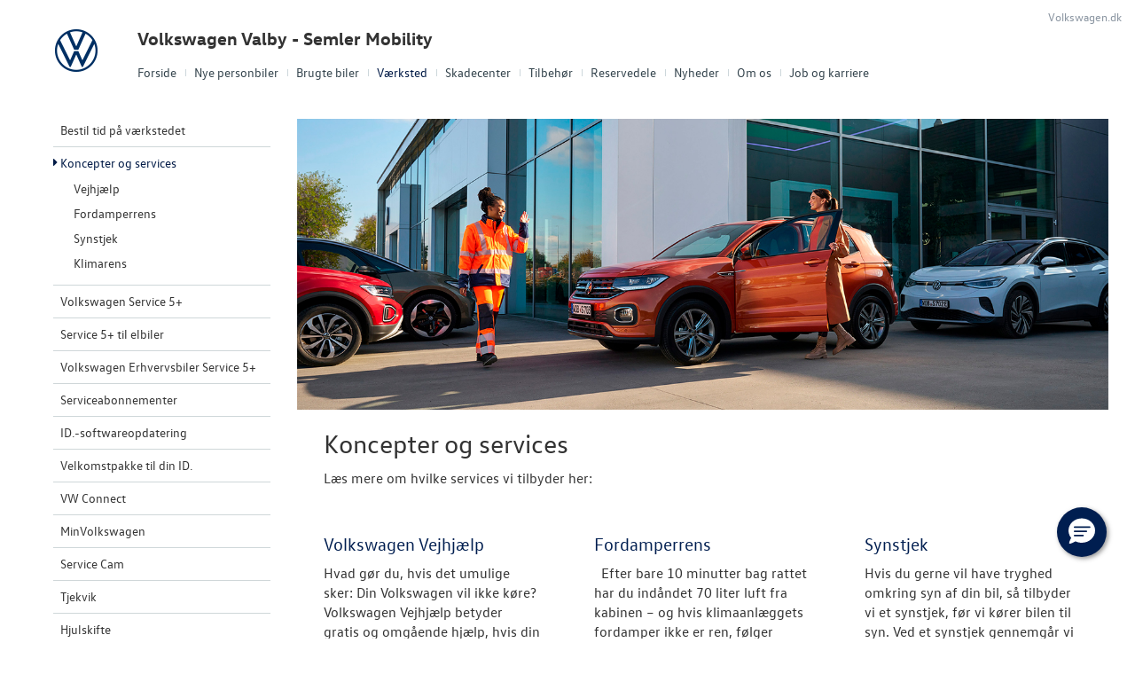

--- FILE ---
content_type: text/html; charset=utf-8
request_url: https://www.vw-valby.dk/Vaerksted/Koncepter-og-services/
body_size: 14695
content:



<!DOCTYPE html>
<html class="no-js">
<head><meta charset="utf-8" /><meta http-equiv="X-UA-Compatible" content="IE=edge,chrome=1" /><meta name="viewport" content="width=device-width, initial-scale=1, maximum-scale=1, user-scalable=0" />
<title>
	Koncepter og services - Volkswagen Valby - Semler Mobility
</title><link rel="icon" type="image/vnd.microsoft.icon" href="/designs/volkswagen2014/assets/images/icons/favicon.ico" /><link rel="shortcut icon" type="image/vnd.microsoft.icon" href="/designs/volkswagen2014/assets/images/icons/favicon.ico" /><link rel="apple-touch-icon-precomposed" sizes="114x114" href="/designs/volkswagen2014/assets/images/icons/apple-touch-icon-114x114-precomposed.png" /><link rel="apple-touch-icon-precomposed" sizes="72x72" href="/designs/volkswagen2014/assets/images/icons/apple-touch-icon-72x72-precomposed.png" /><link rel="apple-touch-icon-precomposed" href="/designs/volkswagen2014/assets/images/icons/touch-icon-iphone-precomposed.png" /><link href="/designs/volkswagen2014/assets/css/main.css?1" rel="stylesheet" /><link href="/css/browser-update.css" rel="stylesheet" />

	<!-- HTML5 Shim and Respond.js IE8 support of HTML5 elements and media queries -->
	<!-- WARNING: Respond.js doesn't work if you view the page via file:// -->
	<!--[if lt IE 9]>
		<script src="https://oss.maxcdn.com/html5shiv/3.7.2/html5shiv.min.js"></script>
		<script src="https://oss.maxcdn.com/respond/1.4.2/respond.min.js"></script>
	<![endif]-->

	<script type="text/javascript" src="/js/applicationinsights.js"></script>

	

    <script>
        window.dataLayer = window.dataLayer || [];
        function gtag(){ dataLayer.push(arguments); }
        gtag('consent', 'default', {
            'ad_storage': 'denied',
            'ad_user_data': 'denied',
            'ad_personalization': 'denied',
            'analytics_storage': 'denied',
            'functionality_storage': 'denied',
            'personalization_storage': 'denied',
            'security_storage': 'granted',
            'wait_for_update': 2000
        });

        gtag('set', 'ads_data_redaction', true);

        dataLayer.push({
            'consentmode': 'v2'
        });
    </script>

    <script id="CookieConsent" src=https://policy.app.cookieinformation.com/uc.js data-culture="DA" type="text/javascript" data-gcm-version="2.0"></script>



<!-- Local Google Tag Manager -->
<script>
    (function (w, d, s, l, i) {
    w[l] = w[l] || []; w[l].push({
        'gtm.start':
        new Date().getTime(), event: 'gtm.js'
    }); var f = d.getElementsByTagName(s)[0],
    j = d.createElement(s), dl = l != 'dataLayer' ? '&l=' + l : ''; j.async = true; j.src =
    '//www.googletagmanager.com/gtm.js?id=' + i + dl; f.parentNode.insertBefore(j, f);
    })(window, document, 'script', 'dataLayer', 'GTM-WLNND8C');
</script>
<!-- End Local Google Tag Manager --> 



        <!-- Facebook pixel 3. party systems-->

        <script> 
            window.addEventListener('CookieInformationConsentGiven', function (event) {
                if (CookieInformation.getConsentGivenFor('cookie_cat_marketing')) {

                    !function (f, b, e, v, n, t, s) {
                        if (f.fbq) return; n = f.fbq = function () {
                            n.callMethod ?
                                n.callMethod.apply(n, arguments) : n.queue.push(arguments)
                        };
                        if (!f._fbq) f._fbq = n; n.push = n; n.loaded = !0; n.version = '2.0';
                        n.queue = []; t = b.createElement(e); t.async = !0;
                        t.src = v; s = b.getElementsByTagName(e)[0];
                        s.parentNode.insertBefore(t, s)
                    }(window, document, 'script',
                        'https://connect.facebook.net/en_US/fbevents.js');
                    fbq('init', '636801575111113');
                    fbq('track', 'PageView');

                }
            }, false);
        </script>
        <noscript>
            <img height="1" width="1" style="display: none" src="https://www.facebook.com/tr?id=636801575111113&ev=PageView&noscript=1" /></noscript>

        <!-- end Facebook pixel -->

    






            <!-- Google search console -->
            <meta name="google-site-verification" content="5JBRaGSWJnRmDv5hiAgOu7XkE_9IRVYatTcEMium3Zg" />
        

</head>

<body id="ctl00_BodyTag">

    
    

<!-- Global Google Tag Manager No Script-->
<noscript>
    <iframe src="//www.googletagmanager.com/ns.html?id=GTM-NR86LB" height="0" width="0" style="display: none; visibility: hidden"></iframe>
</noscript>
<!-- End Global Google Tag Manager No Script-->

<!-- Local Google Tag Manager No Script-->
<noscript>
    <iframe src="//www.googletagmanager.com/ns.html?id=GTM-WLNND8C" height="0" width="0" style="display: none; visibility: hidden"></iframe>
</noscript>
<!-- End Local Google Tag Manager No Script-->
	
<script>
window.dataLayer = window.dataLayer || [];window.dataLayer.push({'brandId': 2,
'dealerId': '021',
'solutionId': 'A00021',
'isSMCPartner': true
});
</script>
<!-- Google Tag Manager -->
<noscript><iframe src="//www.googletagmanager.com/ns.html?id=GTM-P4NQVG"height="0" width="0" style="display:none;visibility:hidden"></iframe></noscript>
<script>(function(w,d,s,l,i){w[l]=w[l]||[];w[l].push({'gtm.start':new Date().getTime(),event:'gtm.js'});var f=d.getElementsByTagName(s)[0],j=d.createElement(s),dl=l!='dataLayer'?'&l='+l:'';j.async=true;j.src='//www.googletagmanager.com/gtm.js?id='+i+dl;f.parentNode.insertBefore(j,f);})(window,document,'script','dataLayer','GTM-P4NQVG');</script>
<!-- End Google Tag Manager -->

	<form method="post" action="/Vaerksted/Koncepter-og-services/" id="aspnetForm" novalidate="">
<div>
<input type="hidden" name="__VIEWSTATE" id="__VIEWSTATE" value="TBeGQADlibbVj298M6nnym+gGwqEMB3EyuMg/hhW7Lnfd3Ucic2grKfwIosAjId9PmHnnkE8AWuxel5KUBqLuTAdR03zzG7QEWr9Wl+y7IaXks9u+pwzKSsXgyw+m+Zr2fmVM9IEVIsOrhRNT0Szu7+rZxFxR7/CXz27piGFKc0V/xk7dkqOJQFCS2c59iPZb8LzPXy31lb2Y3viKiwNDOjMqj1QqYKOZW1UJv3HYE1PlPN+JYXEiHxvUymD8GJsOq9fAJ9OdEjDyelAhdknnXDBenj8JVO3LXEwWXc46q+aY+jm43ExvItYpcz5V4iTryKXGfEml+dm9jMaD29Vs/2meWV15T6Cvks0ThLz0MpbIeHgOJqn4xPZhuZzzE+ZeSQIxZXPSh9bHqMgpCU1e2/bl/fy4C2qu0DKPWiiOmUlvG+HGRGXV7EP8H/Np1m838iVC7mBDPtqOlqGAWuRhWndJUbbetd7lonDgnKeO9wd9CXiX6Tt2H8WrujKJkWUgtDkLUu4cmD4xuPRBGHOY9URd9wHoOqvLWf93WQIs2wsx7LTFN/IoOZCGFTkPup7wxeknlYh27hKvaC8wsGZ7Ph6ucO1gcpI22tNnbSIU1AIQcuhMGgIk+nncvRdIZ6whpCu0Qk2HZaHl4nGY9VyTp63VDlBs0kcrHiOI/Cce38bKhlPdHmCLkRtkxS+lNSlV/xxzRJvIhJPcdMkd2W0ZTx/pwl0dMWjHxYCIjtaVQaKMIPVA+P0hrevUl26ojyP1Z/S5gwgJ23e+ktLVrqTSjcedvr60lMFshIS9HLK4N6DHLxCWuhpFui0fzU3f1FosTZUGnirFv404WRxkgKA+A5yfQE9lvaeRYB6Fz0UxFDWo1DBlr3p5mzohICgdwYZ/gXUYLwp+sqGB2Nf37o89oMPT3vRiRpYK0EIT+2Fz+I9o3+Y1vVXTKqoOkaJQIwpwaoG6LhUVB9snQwO272jrllWnP6NhlL+EjneZljdlAwUv4oaTmjnv5u7uP3kSuoDKHbuZ7JmMQtik1X4ktTeuVs5tk/1mjcQyRcfY8REqcXHfMt2wYlJezdzGTo081tZqcMQmvkSrC8E+dZ2qOdaZfz6RbYi49OjpsblXXNUWB0dGI24Wjz9d67/jV1mgQgIy4mwLBBk4VRuniQlRmQJ2X08t+C03fpx2sFYgidfvMc/+IWnkkM5iajK8AhoL7hS3JwllVCZBolx9pqtuUx0klYGRg/3xYfTO6F6GIPP9vZ4DMMI/qwfJ6bfil0Gl4h5vf1GHM5YPlqsxZQvWjj3C7GSIhdFqCbUm5QEvPPnR7W9uqMB5zd8T7zhvmnniKUGI7iaMIEtF67svICdSZQUMc2A3a4XAt2RIllr/2ftIy6sWS0V0SAMPJDQQz6uk6CQo7TX7676jA42PBPCAR84cN1rn57mYBgf7EcEyQShcemER/XWiEp7irOppbET7dP4alDFadLIUL2OaH7LyHa8UcAEt1eSCNTrO6YUBMNOklQ2xyXASO35uJux9YcCkhXgIE5qEZIkBUEKcFtkuBBSmuov/1UI6G8R07sLbTZr9lr6uarc2HUeCVsNMbwdCDQakQbs1za+Ypz5XxjdQgNL2EOAHoUf4cpiGXTlEsPV3UVpDpUbp24lC/3SVncw/BHw9bOz8p4hVnZ8wtBGLtFljbqv/4qyDOkD6eEhr4Y+3zjrnbjeZpdmJHwEC2c5/[base64]/1H9IUWvr5qvFEM7Lm2kBi/WI/dHfe8DhDLnFRdfXZiPt4BcWJ5iYIbh4kWrU6TkqGKNxpPd/+fSUbSyLCG0Dwx6LGdLmvbw4Ij4TmAIsaSnWgM0ySSyFa+Sry0k8P1a0KWnVMjAcvMQzl+Og+d3CvAVVBzTn2unXlg6UYzzW8hK5dJHXwW3DVlyvTZSqbrQfArLFxw2My/kYAOPr+2Fa/2YdDcHiOYjFDrSUUzqpgW7rBSJLzzc4jMtxAcwPwdA7eOWijDzg11iy0u/dIUY5mG5K0L6uamUUR12lZjIh1w9XiMXbbwfOWoKNQwJNH+STQrqKDoemGfR/Oc9pm8g+RFtlNKXWa1YHutwzuzgZuHXSgOWVezm3hB6s38rDtNkO4d2je5TQW7SrdgeoN0n3Kw7XnVCyHL+OQBuUZXYNfUYb9beOxB067t2oE/LZEB9ZmEYTEJrV2flcOCkm2ObSNSV5VKfP26YAf8niREZZ5mz8K8kFBBo/4YraHhglRYEGcz6dtfaE2GnKIjiZDsp7Hvybtwtpo2/6hTnHnXQ7u8673YxVlF7Jo7BU/W6kDTZ0Bm/Nw9DjtKzh1c0UzYRTs6alU+OABqblsA2kfN3wIu4Dum6ABqTeTlI0knvF1lFvBIkNlnyPuwIxvTUad1FNW+ixoB7UFkCg6ow95ujG1+wM8rS/NkiW6GWRINKPCE4zuDtzq3aLXc2guaEuZUdMQLY1+MnZuOBhCXBNT3zjYmu9bVDPawfIbIkPdQP6Z3IVHX3360D1a+gvoABUqnmo/xS/cP5bo/oMfg+2totEUcnZu3bT6SKg2dTQwnFEUSQCIIsDlzdNsxvu1+Jef8m2VSE1bntg5xGhOMs3IAglKdTJnHKZ6TjwV1v5gh7cWwtHmHKWVZIZyhZ/eu5xtAVcRx8u8Yvli/mQcdc5xLyy+ATn38RxKRYgiyazlivdAOthbvnXrX5dcgmoRr67dQ5vbaxi+zY+aPhSScRebWveUs9EzO2C3VfluzJgR7/[base64]/WA9Xv0Cyp5cFCiYI6sNLW0l1ou8cE/EzFfmt9els1NtpuKozYAWM3pIUXh8pLZ7dj3dCYCALUJtsLqDMfZAuGbGJKTzSbm99zx24GUVUhJ/8S8rjYWmeoxhHURERHBA2afWovNEh47lC2FaiVvzebKXGr8BKrveibSbRXLvgkow7O3PNBfi5i2W4ZiFzpYKw2/dz+EQvwxlXDmklmetpMwT/nCTk528dvUpMvrIf7VydF2763/lc4DktQZy6ulSRZtgX7iXXAz6xFioWjpVvULN4CIYlMQm3Fqr/5R84K9Bs4u+nZgJKvg9nadoPJ9P4s2gcneNdB+4wmmPQLM62NfzkHqlVGv+0l6PtktRNlCRieyv/nxgCiODKh7RmtejCZDcL1dnJKfYWl6Z9TSsRFHGZS2MMqCOEvDXsua00lBkot5swJ1L2Yhsiqr91l1msPWUPyZoeG8aR7n6G3RGh6DWsG4wELyA25ba2/ZLun06Ya7qMMeZ9/btEUELc1VOmoYSBP2Ni4jU3NIzO2SbrOUrxdJ4X791qtBsinoc9bcRkwlJ1tsa25jPs2RhkQrBERlLoLtseubrJ16hxchEE5+aQTvpSeTc/u/leD85zuP5duKCqdOfaE2UNSFYx5bFWwXQ1kE0y8r/PtD12G0dAe7SJjoWLwkZfDn6HBzeGYtYu4o7JvTIMkB6MItGdzko0AR2kWCza163rEYvvZ6mp/rcwNSf0akOJKRSpuGQl6jFyqqe1rc5l77sq3DZJFkw7GgVjo8mgQoee9Tl5xCPGe70X7qwI0ZwfUiXby1DGZYvPR72t4a5LfJlYAhvgQFTQQlRUFFsz8limNAMdxfu6vTXH0UbANSpWLv5eqvE4/ZwKpzC+7hXbfTIVHryewb68Xe0uXrmHntc/IOQs/OBn0ec85OoBfJkM/dEN6Ea7tR5steSgabhghXsvdYLrbQ7gtpmxwxdsu/bE+5fx3rxx0pd7N0A6hf9fYxIyqQKT/Hcl49V+qzoPoyQa0muht25voy5GbkNQBlAJYdq4R6HvbYqZd53uQEbAVblqpEg/8PDcrSD7AgdUR2P6/bzco6zKM6YM6tA1yr+6fe78u2/LCB68Xdaw5vN6+ANaGpDqDZTOxy+x6+u9Y34Vmi/[base64]/MOlpVylWQeYkboh8jS1fzErZzk92UtQe3A3ZeMHDiOs830HetCgGrdFI4SEmfKf4S6yjEwjHM/2+twR+7zMc4XKuKq35Uxtjcmtc2QEz9SpEFCltJyedFuKBwiU9mt6JoIhKdZQGOGmzJmEZPwcpK11hl+RiqUT2gVwHGBp7JTB5NogA12igxtdx/4JqI4HUyBy/dlZ8bxDt8VU2gum5GngK/TL0kpl/TGTrP5K+u80SAaV6JfTuWfJ9KCPqfwcpsNMwg3aiVGhZ9fMa1hahGvPNl3HCpzoKiO+KeDZPho71FTujDhkkWzxxiE5SzwLzaVgTQRzNJhjzErORk8XUjBHw+S0HK8N/jI1UIubd/suRdXHfeB8rWaA8rQnj9WKTQBv35L0h92RecBcA+Gy9wwfkiobXeh5xWIe7cB9Rt69RyS882aXDER2qgra+LL0We9fEAlYUT0Qj9FLvUvLhbuWINg0LH3bkT/mTIPZZXluDJ9d1aGOrU2CMvcyv4r0bMDtvDUrvv+hOAh0Y/NwEAKVDqcxOzkwLQaV8Gc2dDxLLAR8y5v5GHlvjskYnhh3K1Bv8sOe0cQU1fTPrtDcvpCa0ePFWk/[base64]/taPRq/etxvyeMvrrpgtNEqrKwVr9DV+WoZ+CfQIQ/wcqbYdOpzgSFFxqC4rlVlhYzlWIOMnBoT5u2CulTY7AGtHylxseYdnF5r0PTGbU3H/LDXcIGNIesyWnPJ9nicVEtZKo/t7juWkBadqNBBSpN2vX0kTdWpk9aEcXN6cwL6gQtsRPiK+WzTMKiO/ZCSheezOmTN3OMxyEvlcmzQU4wAx1ukqPqWACcwuiQrFZN15UU062CEOA59KNSGDTye3Hz9olESB51zz8gXnyYRHvjrWI2bQ0p4ZBMc73jpycAy+/I06iPAvJEY2U4S2llrVSmryblXcnMrGeS88lLWO6MGtwL3osE2aufTPmRc8HuOJUPikq0leOnLrisXLzC50M5W49wJJRwOKdC439dsoOH/hgP8HOS3L84OGRiTZHE1RHLE+6oTweDS5Y9pfv9KRRPEt5lOWzd3gdo05k+L9s=" />
</div>

<div>

	<input type="hidden" name="__VIEWSTATEGENERATOR" id="__VIEWSTATEGENERATOR" value="D9CA7C58" />
	<input type="hidden" name="__EVENTVALIDATION" id="__EVENTVALIDATION" value="f4dfyK4Q2pSXlrepeFue3Am/F0y3jis/RhYBlL8zFanZr1OYiq5bMRJgmSDMKL9jEy6iWJ1KeQ9conu6HUMa53Wrm0iJpHR/V7UXsC24ytfbiBlqnLZ2ugdoXpD6Z2kZyyPATeeYQvhE0mDcBrGdag==" />
</div>
    

		<div class="wrapper">
			

<nav class="navbar">
 <div class="container">
    
  <div id="mainmenu">
   <a class="navbar-toggle-alt">&times;</a>
		 <ul class="nav navbar-nav">
    <li><a href="/Forside/">Forside</a></li><li><a href="/Nye-personbiler/">Nye personbiler</a><a class="tree-toggle" data-toggle="collapse" data-target="#dd-99295"><span class="fa fa-caret-right"></span></a><ul id="dd-99295" class="tree-dropdown collapse"><li><a href="/Nye-personbiler/Bestil-proevetur/">Bestil pr&#248;vetur</a></li><li><a href="/Nye-personbiler/Book-en-salgsraadgiver/">Book en salgsr&#229;dgiver</a></li><li><a href="/Nye-personbiler/Byg-din-Volkswagen/">Byg din Volkswagen</a></li><li><a href="/Nye-personbiler/Privatleasing/">Privatleasing</a></li><li><a href="/Nye-personbiler/Elektrisk-Volkswagen-til-alle/">Elektrisk Volkswagen til alle</a></li><li><a href="/Nye-personbiler/Modeller/">Modeller</a></li><li><a href="/Nye-personbiler/ID3/">ID.3</a></li><li><a href="/Nye-personbiler/ID4/">ID.4</a></li><li><a href="/Nye-personbiler/ID5/">ID.5</a></li><li><a href="/Nye-personbiler/T-Roc/">T-Roc</a></li><li><a href="/Nye-personbiler/ID-Buzz/">ID. Buzz</a></li><li><a href="/Nye-personbiler/Polo-GTI/">Polo GTI</a></li><li><a href="/Nye-personbiler/ID7-og-ID7-Tourer/">ID.7 og ID.7 Tourer</a></li><li><a href="/Nye-personbiler/Den-nye-Tiguan--Passat/">Den nye Tiguan &amp; Passat</a></li><li><a href="/Nye-personbiler/Garanti/">Garanti</a></li><li><a href="/Nye-personbiler/Koebers-Marked-2026/">K&#248;bers Marked 2026</a></li></ul></li><li><a href="/Brugte-biler/">Brugte biler</a><a class="tree-toggle" data-toggle="collapse" data-target="#dd-99307"><span class="fa fa-caret-right"></span></a><ul id="dd-99307" class="tree-dropdown collapse"><li><a href="/Brugte-biler/Brugtbilsvurdering/">Brugtbilsvurdering</a></li><li><a href="/Brugte-biler/Attraktiv-finansiering/">Attraktiv finansiering</a></li><li><a href="/Brugte-biler/Brugtbilsafdeling/">Brugtbilsafdeling</a></li><li><a href="/Brugte-biler/Garantiordning/">Garantiordning</a></li></ul></li><li class="active open"><a href="/Vaerksted/">V&#230;rksted</a><a class="tree-toggle" data-toggle="collapse" data-target="#dd-99311"><span class="fa fa-caret-right"></span></a><ul id="dd-99311" class="tree-dropdown collapse in"><li><a href="/Vaerksted/Bestil-tid-paa-vaerkstedet/">Bestil tid p&#229; v&#230;rkstedet</a></li><li><a href="/Vaerksted/Koncepter-og-services/">Koncepter og services</a><a class="tree-toggle" data-toggle="collapse" data-target="#dd-99312"><span class="fa fa-caret-right"></span></a><ul id="dd-99312" class="tree-dropdown collapse"><li><a href="/Vaerksted/Koncepter-og-services/Vejhjaelp/">Vejhj&#230;lp</a></li><li><a href="/Vaerksted/Koncepter-og-services/Fordamperrens-/">Fordamperrens </a></li><li><a href="/Vaerksted/Koncepter-og-services/Synstjek/">Synstjek</a></li><li><a href="/Vaerksted/Koncepter-og-services/Klimarens/">Klimarens</a></li></ul></li><li><a href="/Vaerksted/Volkswagen-Service-5/">Volkswagen Service 5+</a></li><li><a href="/Vaerksted/Service-5-til-elbiler/">Service 5+ til elbiler</a></li><li><a href="/Vaerksted/Volkswagen-Erhvervsbiler-Service-5/">Volkswagen Erhvervsbiler Service 5+</a></li><li><a href="/Vaerksted/Serviceabonnementer/">Serviceabonnementer</a></li><li><a href="/Vaerksted/ID-softwareopdatering/">ID.-softwareopdatering</a></li><li><a href="/Vaerksted/Velkomstpakke-til-din-ID/">Velkomstpakke til din ID.</a></li><li><a href="/Vaerksted/VW-Connect/">VW Connect</a></li><li><a href="/Vaerksted/MinVolkswagen/">MinVolkswagen</a></li><li><a href="/Vaerksted/Service-Cam/">Service Cam</a></li><li><a href="/Vaerksted/Tjekvik-/">Tjekvik </a></li><li><a href="/Vaerksted/Hjulskifte/">Hjulskifte</a></li></ul></li><li><a href="/Skadecenter/">Skadecenter</a></li><li><a href="/Tilbehoer/">Tilbeh&#248;r</a><a class="tree-toggle" data-toggle="collapse" data-target="#dd-99325"><span class="fa fa-caret-right"></span></a><ul id="dd-99325" class="tree-dropdown collapse"><li><a href="/Tilbehoer/Volkswagen-Classic-Parts/">Volkswagen Classic Parts</a></li></ul></li><li><a href="/Reservedele/">Reservedele</a><a class="tree-toggle" data-toggle="collapse" data-target="#dd-123216"><span class="fa fa-caret-right"></span></a><ul id="dd-123216" class="tree-dropdown collapse"><li><a href="/Reservedele/Originale-Dele-Engros/">Originale Dele Engros</a></li></ul></li><li><a href="/Nyheder/">Nyheder</a><a class="tree-toggle" data-toggle="collapse" data-target="#dd-99321"><span class="fa fa-caret-right"></span></a><ul id="dd-99321" class="tree-dropdown collapse"><li><a href="/Nyheder/Tilmeld-dig-Volkswagen-Danmarks-nyhedsbrev/">Tilmeld dig Volkswagen Danmarks nyhedsbrev</a></li><li><a href="/Nyheder/Aktuelt/">Aktuelt</a></li></ul></li><li><a href="/Om-os/">Om os</a><a class="tree-toggle" data-toggle="collapse" data-target="#dd-99328"><span class="fa fa-caret-right"></span></a><ul id="dd-99328" class="tree-dropdown collapse"><li><a href="/Om-os/Personale/">Personale</a></li><li><a href="/Om-os/Kontakt/">Kontakt</a></li><li><a href="/Om-os/Forbrugerklage/">Forbrugerklage</a></li><li><a href="/Om-os/Betingelser/">Betingelser</a></li></ul></li><li><a href="/Job-og-karriere/">Job og karriere</a></li>
   </ul>
  </div>
  
  

 </div>
</nav>



			<div class="content-wrapper">
				
<header role="banner">
    <div class="container">
        <div class="header-box">
            <button type="button" class="navbar-toggle">
                <span class="sr-only">Toggle navigation</span>
                <span class="icon-bar"></span>
                <span class="icon-bar"></span>
                <span class="icon-bar"></span>
            </button>

            <a class="navbar-brand-logo" href="/" title="Klik her for at komme til forsiden">
                <span class="sr-only">
                    <span id="ctl00_ucHeader_lBrandName">Volkswagen</span></span>
            </a>
            
            <a href="/" class="navbar-brand">Volkswagen Valby - Semler Mobility</a>
            <nav class="brand-menu" role="navigation"><ul class="nav"><li><a href="https://www.volkswagen.dk/da.html" target="_blank">Volkswagen.dk</a></li></ul></nav>
        </div>
    </div>
</header>


				<main role="main">
					<div class="container">
						<div class="box">
						    
							    <aside class="secondary" role="complementary">
								    
	
		
				<nav id="submenu" role="navigation">
					<ul>
			
				
					<li>
						<a href="/Vaerksted/Bestil-tid-paa-vaerkstedet/">Bestil tid på værkstedet</a>
						
						
					</li>
				
			
				
					<li class="active open">
						<a href="/Vaerksted/Koncepter-og-services/">Koncepter og services</a>
						
						
								<ul>
							
								
								
									<li>
										<a href="/Vaerksted/Koncepter-og-services/Vejhjaelp/">Vejhjælp</a>
									</li>
							  

							
								
								
									<li>
										<a href="/Vaerksted/Koncepter-og-services/Fordamperrens-/">Fordamperrens </a>
									</li>
							  

							
								
								
									<li>
										<a href="/Vaerksted/Koncepter-og-services/Synstjek/">Synstjek</a>
									</li>
							  

							
								
								
									<li>
										<a href="/Vaerksted/Koncepter-og-services/Klimarens/">Klimarens</a>
									</li>
							  

							
								</ul>
							
					</li>
				
			
				
					<li>
						<a href="/Vaerksted/Volkswagen-Service-5/">Volkswagen Service 5+</a>
						
						
					</li>
				
			
				
					<li>
						<a href="/Vaerksted/Service-5-til-elbiler/">Service 5+ til elbiler</a>
						
						
					</li>
				
			
				
					<li>
						<a href="/Vaerksted/Volkswagen-Erhvervsbiler-Service-5/">Volkswagen Erhvervsbiler Service 5+</a>
						
						
					</li>
				
			
				
					<li>
						<a href="/Vaerksted/Serviceabonnementer/">Serviceabonnementer</a>
						
						
					</li>
				
			
				
					<li>
						<a href="/Vaerksted/ID-softwareopdatering/">ID.-softwareopdatering</a>
						
						
					</li>
				
			
				
					<li>
						<a href="/Vaerksted/Velkomstpakke-til-din-ID/">Velkomstpakke til din ID.</a>
						
						
					</li>
				
			
				
					<li>
						<a href="/Vaerksted/VW-Connect/">VW Connect</a>
						
						
					</li>
				
			
				
					<li>
						<a href="/Vaerksted/MinVolkswagen/">MinVolkswagen</a>
						
						
					</li>
				
			
				
					<li>
						<a href="/Vaerksted/Service-Cam/">Service Cam</a>
						
						
					</li>
				
			
				
					<li>
						<a href="/Vaerksted/Tjekvik-/">Tjekvik </a>
						
						
					</li>
				
			
				
					<li>
						<a href="/Vaerksted/Hjulskifte/">Hjulskifte</a>
						
						
					</li>
				
			
				</ul>
				</nav>
			
	
	


							    </aside>
						    

							<div class="main-content">
								<!-- Stage area -->
								<div class="stage"><img src="/storage/ifha/pagesystem/image/7b812f42-fd4f-4084-9773-2db3545ecffb.jpg" alt="" /></div>
								
								<!-- Main content -->
                                <div id="siteContent">
                                    
	<h1>Koncepter og services</h1>
	<p>L&aelig;s mere om hvilke services vi tilbyder her:</p>

                                </div>

								
	
	
	
	 	 <div class="content-section">
	    <div class="row">
		
			<div class="col-sm-4" data-mh="items-a">
				<h3><a href="/Vaerksted/Koncepter-og-services/Vejhjaelp/">Volkswagen Vejhj&#230;lp</a></h3>
				<p>Hvad g&oslash;r du, hvis det umulige sker: Din Volkswagen vil ikke k&oslash;re?
Volkswagen Vejhj&aelig;lp betyder gratis og omg&aring;ende hj&aelig;lp, hvis din Volkswagen ikke vil k&oslash;re. Selv...</p>
			</div>
		
			<div class="col-sm-4" data-mh="items-a">
				<h3><a href="/Vaerksted/Koncepter-og-services/Fordamperrens-/">Fordamperrens </a></h3>
				<p>&nbsp;
Efter bare 10 minutter bag rattet har du ind&aring;ndet 70 liter luft fra kabinen &ndash; og hvis klimaanl&aelig;ggets fordamper ikke er ren, f&oslash;lger skimmel, svamp og bakterier med....</p>
			</div>
		
			<div class="col-sm-4" data-mh="items-a">
				<h3><a href="/Vaerksted/Koncepter-og-services/Synstjek/">Synstjek</a></h3>
				<p>Hvis du gerne vil have tryghed omkring syn af din bil, s&aring; tilbyder vi et synstjek, f&oslash;r vi k&oslash;rer bilen til syn. Ved et synstjek gennemg&aring;r vi bilen, s&aring; du er sikker...</p>
			</div>
		
			<div class="col-sm-4" data-mh="items-a">
				<h3><a href="/Vaerksted/Koncepter-og-services/Klimarens/">Book tid til klimarens</a></h3>
				<p>Er dine &oslash;jnene begyndt at l&oslash;be mere i vand end de plejer eller nyser ungerne, s&aring; kunne det godt tyde p&aring;, at det er ved at v&aelig;re tid til et klimarens. Din bils...</p>
			</div>
		
	   </div>
    </div>		 
	 


							</div>
						</div>
					</div>
				</main>

				
    <footer role="contentinfo">
		<div class="container">
			<div class="footer-content">
				<div class="row">
					<div class="col-sm-3">
						
						<address>
							<h4 class="footer-brand"><a href="/">Volkswagen Valby - Semler Mobility</a></h4>
							Spontinisvej 5 (Indk&#248;rsel: Stubm&#248;llevej 43)<br />
						2450&nbsp;K&#248;benhavn SV<br />
							Tlf.: <a href="tel:36 17 77 77">36 17 77 77</a> <br />
							E-mail: <a href="mailto:salg@volkswagen-valby.dk">salg@volkswagen-valby.dk</a>	
							
									<br />
									CVR: 36553103
						</address>
						
					</div>
					<div class="col-sm-9">
						<ul class="nav-links pull-right">
							
			<li><a href="/Cookiepolitik/" rel="external">Cookiepolitik</a></li>
			<li><a href="/Om-os/Betingelser/" rel="external">Betingelser for online booking</a></li>
			<li><a href="/Privatlivspolitik/" rel="external">Privatlivspolitik</a></li>
<li><a href="/Om-os/Kontakt/" rel="external">Kontakt</a></li>
						</ul>
					</div>
				</div>
			</div>
		</div>
	</footer>




			</div>
		</div>
		
        <script>
            var recaptchaSite = "6LdnIXkjAAAAANh82yGZA0WOWEsDs567hAIX4mmY";
        </script>

		<script src="/designs/volkswagen2014/assets/js/lib/jquery.min.js"></script>
		<script src="/designs/volkswagen2014/assets/js/lib/modernizr-2.6.3.min.js"></script>
		<script src="/designs/volkswagen2014/assets/js/lib/bootstrap/bootstrap.min.js"></script>
		<script src="/designs/volkswagen2014/assets/js/lib/swfobject.min.js"></script>
		<script src="/designs/volkswagen2014/assets/js/lib/stacktable.js"></script>
		<script src="/designs/volkswagen2014/assets/js/lib/stupidtable.min.js"></script>
		<script src="/designs/volkswagen2014/assets/js/lib/jquery.fancybox.min.js"></script>
		<script src="/designs/volkswagen2014/assets/js/lib/jquery.matchHeight.min.js"></script>
		<script src="/js/validation.js"></script>
		<script type="text/javascript">
window.addEventListener('CookieInformationConsentGiven', function(event) {
if (CookieInformation.getConsentGivenFor('cookie_cat_statistic')) {

  var _gaq = _gaq || [];
  _gaq.push(['_setAccount', 'UA-102152724-1']);
  _gaq.push(['_setDomainName', 'www.vw-valby.dk']);
  _gaq.push(['_setDomainName', 'none']);
  _gaq.push(['_setAllowLinker', true]);
  _gaq.push(['_setAllowHash', false]);
  _gaq.push(['_trackPageview']);
  var _gaqDealer = true;
  _gaq.push(['b._setAccount', 'UA-17225318-2']);
  _gaq.push(['b._setDomainName', 'volkswagen.forhandlerinternet.dk']);
  _gaq.push(['b._setDomainName', 'none']);
  _gaq.push(['b._setAllowLinker', true]);
  _gaq.push(['b._setAllowHash', false]);
  _gaq.push(['b._trackPageview']);

  (function() {
    var ga = document.createElement('script'); ga.type = 'text/javascript'; ga.async = true;
    ga.src = ('https:' == document.location.protocol ? 'https://ssl' : 'http://www') + '.google-analytics.com/ga.js';
    var s = document.getElementsByTagName('script')[0]; s.parentNode.insertBefore(ga, s);
  })();

	}
   }, false);
</script>

		
		
		<script src="/designs/volkswagen2014/assets/js/init.js"></script>
		<script src="/js/browser-update.js"></script>
		<script src="/js/recaptha-validation.js"></script>

        
<!-- Solution ID : A00021 -->
<!-- MasterPage  : /designs/volkswagen2014/MasterPage.master -->
<!-- Design ID   : 29 -->
<!-- Design Name : volkswagen2014 -->
<!-- Brand ID    : 2 (Volkswagen) -->


<input type="hidden" name="ctl00$DebugInfo1$hfSolutionId" id="hfSolutionId" value="A00021" />
<input type="hidden" name="ctl00$DebugInfo1$hfDealerId" id="hfDealerId" value="021" />

        <script type="application/ld+json">{"@context": "http://schema.org","@type": "BreadcrumbList","itemListElement": [{"@type": "ListItem","position": 1,"item": {"@id": "www.vw-valby.dk/Vaerksted/","name": "Værksted"}},{"@type": "ListItem","position": 2,"item": {"@id": "www.vw-valby.dk/Vaerksted/Koncepter-og-services/","name": "Koncepter og services"}}]}</script>
	</form>


















        <script type='text/javascript'>
            /* Adjust the values to reflect Brand and Dealership (Optional) */
            const brand = "P";
            const dealershipCode = "DK00021P";

            function initEmbeddedMessaging() {
                try {
                    embeddedservice_bootstrap.settings.language = 'da'; // For example, enter 'en' or 'en-US'
                    window.addEventListener("onEmbeddedMessagingReady", function () {

                        // Send data to Salesforce
                        embeddedservice_bootstrap.prechatAPI.setHiddenPrechatFields({
                            "SourceURL": window.location.href.split("?")[0],
                            "Routing_Config": "KCWebchat",
                            "Brand": brand,
                            "DealerNo": dealershipCode
                        });

                        // Remove any items from the previous list that you don't want to send
                        embeddedservice_bootstrap.prechatAPI.removeHiddenPrechatFields(["SourceUrl"]);
                    });

                    //copy the init method from the sandbox or production messaging embedded service.
                    embeddedservice_bootstrap.init(
                                '00D1t000000FVns',
                                'Messaging_VW_Dealer',
                                'https://semler.my.site.com/ESWMessagingVWDealer1710850305634',
                                {
                                    scrt2URL: 'https://semler.my.salesforce-scrt.com'
                                }
                            );
                  
                } catch (err) {
                    console.error('Error loading Embedded Messaging: ', err);
                }
            };
              
       
        </script>

        <script type='text/javascript' src='https://semler.my.site.com/ESWMessagingVWDealer1710850305634/assets/js/bootstrap.min.js' onload='initEmbeddedMessaging()'>
        </script>

        <style>
            .embedded-messaging .embeddedMessagingConversationButtonWrapper .embeddedMessagingConversationButton {
                bottom: 92px !important;
                right: 32px !important;
            }

            @media only screen and (min-width:15em) and (max-width:47.9375em) {
                
                .embeddedMessagingConversationButtonWrapper .embeddedMessagingConversationButton {
                    bottom: 140px !important;
                    right: 16px !important;
                }
                
                .embedded-messaging > .embeddedMessagingFrame[class~="isMaximized"] {
                    max-height: calc(100vh - 13em);
                }
            }
        </style>

    




</body>
</html>
